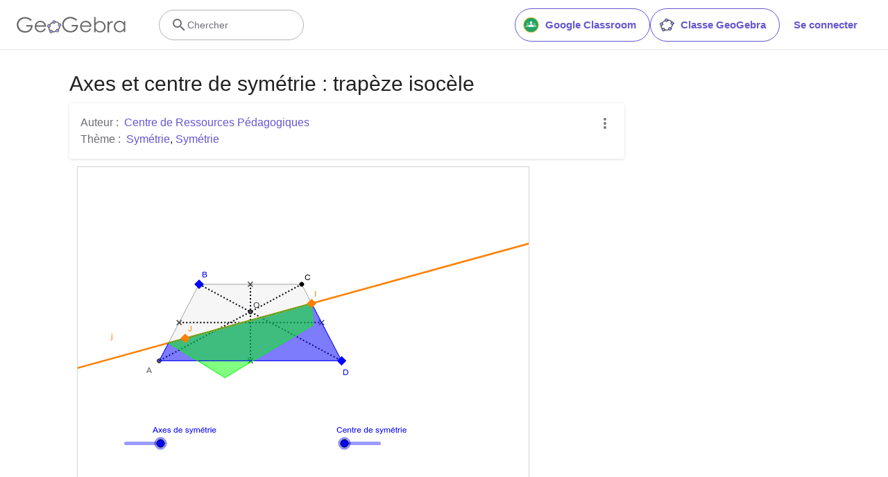

--- FILE ---
content_type: text/html; charset=utf-8
request_url: https://www.google.com/recaptcha/api2/aframe
body_size: 267
content:
<!DOCTYPE HTML><html><head><meta http-equiv="content-type" content="text/html; charset=UTF-8"></head><body><script nonce="GSSzCP29h1l6qHYn1r9cEA">/** Anti-fraud and anti-abuse applications only. See google.com/recaptcha */ try{var clients={'sodar':'https://pagead2.googlesyndication.com/pagead/sodar?'};window.addEventListener("message",function(a){try{if(a.source===window.parent){var b=JSON.parse(a.data);var c=clients[b['id']];if(c){var d=document.createElement('img');d.src=c+b['params']+'&rc='+(localStorage.getItem("rc::a")?sessionStorage.getItem("rc::b"):"");window.document.body.appendChild(d);sessionStorage.setItem("rc::e",parseInt(sessionStorage.getItem("rc::e")||0)+1);localStorage.setItem("rc::h",'1768853258545');}}}catch(b){}});window.parent.postMessage("_grecaptcha_ready", "*");}catch(b){}</script></body></html>

--- FILE ---
content_type: text/plain
request_url: https://rtb.openx.net/openrtbb/prebidjs
body_size: -84
content:
{"id":"58ad1e7f-ba43-411d-bc52-21bc6fee5004","nbr":0}